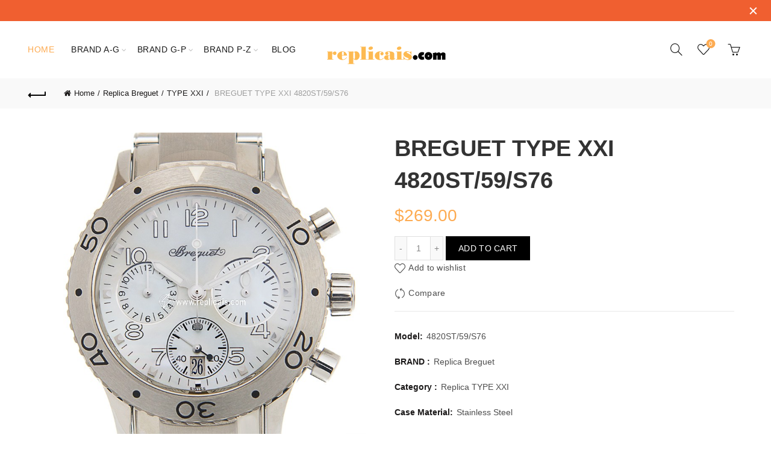

--- FILE ---
content_type: text/html
request_url: https://www.replicais.com/NEW-BREGUET-TYPE-XXI-4820ST-59-S76-2u7a5s1q6y.html
body_size: 18038
content:
<!DOCTYPE html>
<!--[if IE 8]>
<html class="ie ie8" lang="en-US">
<![endif]-->
<!--[if !(IE 7) & !(IE 8)]><!-->
<html lang="en-US">
<!--<![endif]-->
<head>
	<meta charset="UTF-8">
	<meta name="viewport" content="width=device-width, initial-scale=1.0, maximum-scale=1.0, user-scalable=no">
	<link rel="profile" href="https://gmpg.org/xfn/11">


	<title>4820ST/59/S76 BREGUET TYPE XXI 4820ST/59/S76</title>
<meta name='robots' content='max-image-preview:large' />

<meta name="description" content="Swiss Replica BREGUET TYPE XXI 4820ST/59/S76 sells the best Swiss replica watches worldwide, and you can get top quality fake watches at a cheaper price.
"/>
<link rel="canonical" href="https://www.replicais.com/NEW-BREGUET-TYPE-XXI-4820ST-59-S76-2u7a5s1q6y.html" />
<meta property="og:locale" content="en_US" />
<meta property="og:type" content="article" />
<meta property="og:title" content="4820ST/59/S76 BREGUET TYPE XXI 4820ST/59/S76" />
<meta property="og:description" content="Swiss Replica BREGUET TYPE XXI 4820ST/59/S76 sells the best Swiss replica watches worldwide, and you can get top quality fake watches at a cheaper price." />
<meta property="og:url" content="https://www.replicais.com/NEW-BREGUET-TYPE-XXI-4820ST-59-S76-2u7a5s1q6y.html" />
<meta property="og:site_name" content="4820ST/59/S76 BREGUET TYPE XXI 4820ST/59/S76" />
<meta property="og:image" content="https://www.replicais.com/watchesppic/4820ST59S76.jpg" />
<meta property="og:image:width" content="450" />
<meta property="og:image:height" content="480" />
<link rel='stylesheet' id='wp-block-library-css'  href='wdfreplicaimg/style.min.css?ver=5.7.6' type='text/css' media='all' />
<link rel='stylesheet' id='wc-block-vendors-style-css'  href='wdfreplicaimg/vendors-style.css?ver=5.3.3' type='text/css' media='all' />
<link rel='stylesheet' id='wc-block-style-css'  href='wdfreplicaimg/style.css?ver=5.3.3' type='text/css' media='all' />
<link rel='stylesheet' id='rs-plugin-settings-css'  href='wdfreplicaimg/rs6.css?ver=6.2.23' type='text/css' media='all' />
<style id='rs-plugin-settings-inline-css' type='text/css'>
#rs-demo-id {}
</style>
<style id='woocommerce-inline-inline-css' type='text/css'>
.woocommerce form .form-row .required { visibility: visible; }
</style>
<link rel='stylesheet' id='js_composer_front-css'  href='wdfreplicaimg/js_composer.min.css?ver=6.4.1' type='text/css' media='all' />
<link rel='stylesheet' id='bootstrap-css'  href='wdfreplicaimg/bootstrap.min.css?ver=5.3.0' type='text/css' media='all' />
<link rel='stylesheet' id='basel-style-css'  href='wdfreplicaimg/style.min1.css?ver=5.3.0' type='text/css' media='all' />
<link rel='stylesheet' id='vc_font_awesome_5_shims-css'  href='wdfreplicaimg/v4-shims.min.css?ver=6.4.1' type='text/css' media='all' />
<link rel='stylesheet' id='vc_font_awesome_5-css'  href='wdfreplicaimg/all.min.css?ver=6.4.1' type='text/css' media='all' />
<link rel='stylesheet' id='basel-dynamic-style-css'  href='wdfreplicaimg/basel-dynamic-1647757935.css?ver=5.3.0' type='text/css' media='all' />

<script type='text/javascript' src='wdfreplicaimg/jquery.min.js?ver=3.5.1' id='jquery-core-js'></script>
<script type='text/javascript' src='wdfreplicaimg/jquery-migrate.min.js?ver=3.3.2' id='jquery-migrate-js'></script>
<script type='text/javascript' src='wdfreplicaimg/rbtools.min.js?ver=6.2.23' id='tp-tools-js'></script>
<script type='text/javascript' src='wdfreplicaimg/rs6.min.js?ver=6.2.23' id='revmin-js'></script>
<script type='text/javascript' src='wdfreplicaimg/jquery.blockUI.min.js?ver=2.70' id='jquery-blockui-js'></script>

<script type='text/javascript' src='wdfreplicaimg/add-to-cart.min.js?ver=5.5.4' id='wc-add-to-cart-js'></script>
<script type='text/javascript' src='wdfreplicaimg/woocommerce-add-to-cart.js?ver=6.4.1' id='vc_woocommerce-add-to-cart-js-js'></script>
<meta name="theme-color" content="">        <style> 
            	
			/* Shop popup */
			
			.basel-promo-popup {
			   max-width: 900px;
			}
	
            .site-logo {
                width: 20%;
            }    

            .site-logo img {
                max-width: 200px;
                max-height: 95px;
            }    

                            .widgetarea-head,
                .main-nav {
                    width: 40%;
                }  

                .right-column {
                    width: 40%;
                }  

            
                            .basel-woocommerce-layered-nav .basel-scroll {
                    max-height: 280px;
                }
            
			/* header Banner */
			.header-banner {
				height: 35px;
			}
	
			.header-banner-display .website-wrapper {
				margin-top:35px;
			}	

            /* Topbar height configs */

			.topbar-menu ul > li {
				line-height: 42px;
			}
			
			.topbar-wrapp,
			.topbar-content:before {
				height: 42px;
			}
			
			.sticky-header-prepared.basel-top-bar-on .header-shop, 
			.sticky-header-prepared.basel-top-bar-on .header-split,
			.enable-sticky-header.basel-header-overlap.basel-top-bar-on .main-header {
				top: 42px;
			}

            /* Header height configs */

            /* Limit logo image height for according to header height */
            .site-logo img {
                max-height: 95px;
            } 

            /* And for sticky header logo also */
            .act-scroll .site-logo img,
            .header-clone .site-logo img {
                max-height: 75px;
            }   

            /* Set sticky headers height for cloned headers based on menu links line height */
            .header-clone .main-nav .menu > li > a {
                height: 75px;
                line-height: 75px;
            } 

            /* Height for switch logos */

            .sticky-header-real:not(.global-header-menu-top) .switch-logo-enable .basel-logo {
                height: 95px;
            }

            .sticky-header-real:not(.global-header-menu-top) .act-scroll .switch-logo-enable .basel-logo {
                height: 75px;
            }

            .sticky-header-real:not(.global-header-menu-top) .act-scroll .switch-logo-enable {
                transform: translateY(-75px);
                -webkit-transform: translateY(-75px);
            }

                            /* Header height for these layouts based on it's menu links line height */
                .main-nav .menu > li > a {
                    height: 95px;
                    line-height: 95px;
                }  
                /* The same for sticky header */
                .act-scroll .main-nav .menu > li > a {
                    height: 75px;
                    line-height: 75px;
                }  
            
            
                            /* Set line height for header links for shop header layout. Based in the header height option */
                .header-shop .right-column .header-links {
                    height: 95px;
                    line-height: 95px;
                }  

                /* The same for sticky header */
                .header-shop.act-scroll .right-column .header-links {
                    height: 75px;
                    line-height: 75px;
                }  
            
            
            /* Page headings settings for heading overlap. Calculate on the header height base */

            .basel-header-overlap .title-size-default,
            .basel-header-overlap .title-size-small,
            .basel-header-overlap .title-shop.without-title.title-size-default,
            .basel-header-overlap .title-shop.without-title.title-size-small {
                padding-top: 135px;
            }


            .basel-header-overlap .title-shop.without-title.title-size-large,
            .basel-header-overlap .title-size-large {
                padding-top: 215px;
            }

            @media (max-width: 991px) {

				/* header Banner */
				.header-banner {
					height: 50px;
				}
	
				.header-banner-display .website-wrapper {
					margin-top:50px;
				}

	            /* Topbar height configs */
				.topbar-menu ul > li {
					line-height: 38px;
				}
				
				.topbar-wrapp,
				.topbar-content:before {
					height: 38px;
				}
				
				.sticky-header-prepared.basel-top-bar-on .header-shop, 
				.sticky-header-prepared.basel-top-bar-on .header-split,
				.enable-sticky-header.basel-header-overlap.basel-top-bar-on .main-header {
					top: 38px;
				}

                /* Set header height for mobile devices */
                .main-header .wrapp-header {
                    min-height: 60px;
                } 

                /* Limit logo image height for mobile according to mobile header height */
                .site-logo img {
                    max-height: 60px;
                }   

                /* Limit logo on sticky header. Both header real and header cloned */
                .act-scroll .site-logo img,
                .header-clone .site-logo img {
                    max-height: 60px;
                }

                /* Height for switch logos */

                .main-header .switch-logo-enable .basel-logo {
                    height: 60px;
                }

                .sticky-header-real:not(.global-header-menu-top) .act-scroll .switch-logo-enable .basel-logo {
                    height: 60px;
                }

                .sticky-header-real:not(.global-header-menu-top) .act-scroll .switch-logo-enable {
                    transform: translateY(-60px);
                    -webkit-transform: translateY(-60px);
                }

                /* Page headings settings for heading overlap. Calculate on the MOBILE header height base */
                .basel-header-overlap .title-size-default,
                .basel-header-overlap .title-size-small,
                .basel-header-overlap .title-shop.without-title.title-size-default,
                .basel-header-overlap .title-shop.without-title.title-size-small {
                    padding-top: 80px;
                }

                .basel-header-overlap .title-shop.without-title.title-size-large,
                .basel-header-overlap .title-size-large {
                    padding-top: 120px;
                }
 
            }

                 
                    </style>
        
        
			<noscript><style>.woocommerce-product-gallery{ opacity: 1 !important; }</style></noscript>
<link rel="icon" href="wdfreplicaimg/plogo.png" sizes="32x32" />
<link rel="icon" href="wdfreplicaimg/plogo.png" sizes="192x192" />
<link rel="apple-touch-icon" href="wdfreplicaimg/plogo.png" />
<meta name="msapplication-TileImage" content="wdfreplicaimg/plogo.png" />
<script type="text/javascript">function setREVStartSize(e){
			//window.requestAnimationFrame(function() {				 
				window.RSIW = window.RSIW===undefined ? window.innerWidth : window.RSIW;	
				window.RSIH = window.RSIH===undefined ? window.innerHeight : window.RSIH;	
				try {								
					var pw = document.getElementById(e.c).parentNode.offsetWidth,
						newh;
					pw = pw===0 || isNaN(pw) ? window.RSIW : pw;
					e.tabw = e.tabw===undefined ? 0 : parseInt(e.tabw);
					e.thumbw = e.thumbw===undefined ? 0 : parseInt(e.thumbw);
					e.tabh = e.tabh===undefined ? 0 : parseInt(e.tabh);
					e.thumbh = e.thumbh===undefined ? 0 : parseInt(e.thumbh);
					e.tabhide = e.tabhide===undefined ? 0 : parseInt(e.tabhide);
					e.thumbhide = e.thumbhide===undefined ? 0 : parseInt(e.thumbhide);
					e.mh = e.mh===undefined || e.mh=="" || e.mh==="auto" ? 0 : parseInt(e.mh,0);		
					if(e.layout==="fullscreen" || e.l==="fullscreen") 						
						newh = Math.max(e.mh,window.RSIH);					
					else{					
						e.gw = Array.isArray(e.gw) ? e.gw : [e.gw];
						for (var i in e.rl) if (e.gw[i]===undefined || e.gw[i]===0) e.gw[i] = e.gw[i-1];					
						e.gh = e.el===undefined || e.el==="" || (Array.isArray(e.el) && e.el.length==0)? e.gh : e.el;
						e.gh = Array.isArray(e.gh) ? e.gh : [e.gh];
						for (var i in e.rl) if (e.gh[i]===undefined || e.gh[i]===0) e.gh[i] = e.gh[i-1];
											
						var nl = new Array(e.rl.length),
							ix = 0,						
							sl;					
						e.tabw = e.tabhide>=pw ? 0 : e.tabw;
						e.thumbw = e.thumbhide>=pw ? 0 : e.thumbw;
						e.tabh = e.tabhide>=pw ? 0 : e.tabh;
						e.thumbh = e.thumbhide>=pw ? 0 : e.thumbh;					
						for (var i in e.rl) nl[i] = e.rl[i]<window.RSIW ? 0 : e.rl[i];
						sl = nl[0];									
						for (var i in nl) if (sl>nl[i] && nl[i]>0) { sl = nl[i]; ix=i;}															
						var m = pw>(e.gw[ix]+e.tabw+e.thumbw) ? 1 : (pw-(e.tabw+e.thumbw)) / (e.gw[ix]);					
						newh =  (e.gh[ix] * m) + (e.tabh + e.thumbh);
					}				
					if(window.rs_init_css===undefined) window.rs_init_css = document.head.appendChild(document.createElement("style"));					
					document.getElementById(e.c).height = newh+"px";
					window.rs_init_css.innerHTML += "#"+e.c+"_wrapper { height: "+newh+"px }";				
				} catch(e){
					console.log("Failure at Presize of Slider:" + e)
				}					   
			//});
		  };</script>
<noscript><style> .wpb_animate_when_almost_visible { opacity: 1; }</style></noscript></head>

<body class="product-template-default single single-product postid-7369 theme-basel woocommerce woocommerce-page woocommerce-no-js wrapper-wide global-cart-design-2 global-search-full-screen global-header-shop mobile-nav-from-left basel-product-design-default sticky-footer-on basel-light catalog-mode-off categories-accordion-on global-wishlist-enable basel-top-bar-off basel-ajax-shop-on basel-ajax-search-on header-banner-enabled enable-sticky-header header-full-width sticky-header-real offcanvas-sidebar-mobile offcanvas-sidebar-tablet wpb-js-composer js-comp-ver-6.4.1 vc_responsive">
				
						<div class="mobile-nav">
							<form role="search" method="get" id="searchform" class="searchform  basel-ajax-search" action="https://www.replicais.com/search.asp"  data-thumbnail="1" data-price="1" data-count="5" data-post_type="product" data-symbols_count="3" data-sku="0">
				<div>
					<label class="screen-reader-text">Search for:</label>
					<input type="text" class="search-field" placeholder="Search for products" value="" name="s" id="s" />
				
										<button type="submit" id="searchsubmit" value="Search">Search</button>
					
				</div>
			</form>
			<div class="search-results-wrapper"><div class="basel-scroll"><div class="basel-search-results basel-scroll-content"></div></div></div>
		<div class="menu-new-mobile-menu-container"><ul id="menu-new-mobile-menu" class="site-mobile-menu">
		
		<li id="menu-item-1704" class="menu-item menu-item-type-taxonomy menu-item-object-product_cat menu-item-1704 menu-item-design-default item-event-hover"><a href="https://www.replicais.com/A-Lange-Sohne-watches.html">A Lange & Sohne</a></li><li id="menu-item-1704" class="menu-item menu-item-type-taxonomy menu-item-object-product_cat menu-item-1704 menu-item-design-default item-event-hover"><a href="https://www.replicais.com/Audemars-Piguet-watches.html">Audemars Piguet</a></li><li id="menu-item-1704" class="menu-item menu-item-type-taxonomy menu-item-object-product_cat menu-item-1704 menu-item-design-default item-event-hover"><a href="https://www.replicais.com/Baume-Mercier-watches.html">Baume & Mercier</a></li><li id="menu-item-1704" class="menu-item menu-item-type-taxonomy menu-item-object-product_cat menu-item-1704 menu-item-design-default item-event-hover"><a href="https://www.replicais.com/Blancpain-watches.html">Blancpain</a></li><li id="menu-item-1704" class="menu-item menu-item-type-taxonomy menu-item-object-product_cat menu-item-1704 menu-item-design-default item-event-hover"><a href="https://www.replicais.com/Breguet-watches.html">Breguet</a></li><li id="menu-item-1704" class="menu-item menu-item-type-taxonomy menu-item-object-product_cat menu-item-1704 menu-item-design-default item-event-hover"><a href="https://www.replicais.com/Breitling-watches.html">Breitling</a></li><li id="menu-item-1704" class="menu-item menu-item-type-taxonomy menu-item-object-product_cat menu-item-1704 menu-item-design-default item-event-hover"><a href="https://www.replicais.com/Bulgari-watches.html">Bulgari</a></li><li id="menu-item-1704" class="menu-item menu-item-type-taxonomy menu-item-object-product_cat menu-item-1704 menu-item-design-default item-event-hover"><a href="https://www.replicais.com/Cartier-watches.html">Cartier</a></li><li id="menu-item-1704" class="menu-item menu-item-type-taxonomy menu-item-object-product_cat menu-item-1704 menu-item-design-default item-event-hover"><a href="https://www.replicais.com/Chopard-watches.html">Chopard</a></li><li id="menu-item-1704" class="menu-item menu-item-type-taxonomy menu-item-object-product_cat menu-item-1704 menu-item-design-default item-event-hover"><a href="https://www.replicais.com/Corum-watches.html">Corum</a></li><li id="menu-item-1704" class="menu-item menu-item-type-taxonomy menu-item-object-product_cat menu-item-1704 menu-item-design-default item-event-hover"><a href="https://www.replicais.com/Franck-Muller-watches.html">Franck Muller</a></li><li id="menu-item-1704" class="menu-item menu-item-type-taxonomy menu-item-object-product_cat menu-item-1704 menu-item-design-default item-event-hover"><a href="https://www.replicais.com/Girard-Perregaux-watches.html">Girard Perregaux</a></li><li id="menu-item-1704" class="menu-item menu-item-type-taxonomy menu-item-object-product_cat menu-item-1704 menu-item-design-default item-event-hover"><a href="https://www.replicais.com/Glashutte-watches.html">Glashutte</a></li><li id="menu-item-1704" class="menu-item menu-item-type-taxonomy menu-item-object-product_cat menu-item-1704 menu-item-design-default item-event-hover"><a href="https://www.replicais.com/Graham-watches.html">Graham</a></li><li id="menu-item-1704" class="menu-item menu-item-type-taxonomy menu-item-object-product_cat menu-item-1704 menu-item-design-default item-event-hover"><a href="https://www.replicais.com/Hublot-watches.html">Hublot</a></li><li id="menu-item-1704" class="menu-item menu-item-type-taxonomy menu-item-object-product_cat menu-item-1704 menu-item-design-default item-event-hover"><a href="https://www.replicais.com/IWC-watches.html">IWC</a></li><li id="menu-item-1704" class="menu-item menu-item-type-taxonomy menu-item-object-product_cat menu-item-1704 menu-item-design-default item-event-hover"><a href="https://www.replicais.com/Jacob-Co-watches.html">Jacob & Co</a></li><li id="menu-item-1704" class="menu-item menu-item-type-taxonomy menu-item-object-product_cat menu-item-1704 menu-item-design-default item-event-hover"><a href="https://www.replicais.com/Jaeger-Lecoultre-watches.html">Jaeger-Lecoultre</a></li><li id="menu-item-1704" class="menu-item menu-item-type-taxonomy menu-item-object-product_cat menu-item-1704 menu-item-design-default item-event-hover"><a href="https://www.replicais.com/Longines-watches.html">Longines</a></li><li id="menu-item-1704" class="menu-item menu-item-type-taxonomy menu-item-object-product_cat menu-item-1704 menu-item-design-default item-event-hover"><a href="https://www.replicais.com/Maurice-Lacroix-watches.html">Maurice Lacroix</a></li><li id="menu-item-1704" class="menu-item menu-item-type-taxonomy menu-item-object-product_cat menu-item-1704 menu-item-design-default item-event-hover"><a href="https://www.replicais.com/Mont-Blanc-watches.html">Mont Blanc</a></li><li id="menu-item-1704" class="menu-item menu-item-type-taxonomy menu-item-object-product_cat menu-item-1704 menu-item-design-default item-event-hover"><a href="https://www.replicais.com/Omega-watches.html">Omega</a></li><li id="menu-item-1704" class="menu-item menu-item-type-taxonomy menu-item-object-product_cat menu-item-1704 menu-item-design-default item-event-hover"><a href="https://www.replicais.com/Oris-watches.html">Oris</a></li><li id="menu-item-1704" class="menu-item menu-item-type-taxonomy menu-item-object-product_cat menu-item-1704 menu-item-design-default item-event-hover"><a href="https://www.replicais.com/Panerai-watches.html">Panerai</a></li><li id="menu-item-1704" class="menu-item menu-item-type-taxonomy menu-item-object-product_cat menu-item-1704 menu-item-design-default item-event-hover"><a href="https://www.replicais.com/Patek-Philippe-watches.html">Patek Philippe</a></li><li id="menu-item-1704" class="menu-item menu-item-type-taxonomy menu-item-object-product_cat menu-item-1704 menu-item-design-default item-event-hover"><a href="https://www.replicais.com/Piaget-watches.html">Piaget</a></li><li id="menu-item-1704" class="menu-item menu-item-type-taxonomy menu-item-object-product_cat menu-item-1704 menu-item-design-default item-event-hover"><a href="https://www.replicais.com/Rado-watches.html">Rado</a></li><li id="menu-item-1704" class="menu-item menu-item-type-taxonomy menu-item-object-product_cat menu-item-1704 menu-item-design-default item-event-hover"><a href="https://www.replicais.com/r-m-watches.html">Richard Mille</a></li><li id="menu-item-1704" class="menu-item menu-item-type-taxonomy menu-item-object-product_cat menu-item-1704 menu-item-design-default item-event-hover"><a href="https://www.replicais.com/Roger-Dubuis-watches.html">Roger Dubuis</a></li><li id="menu-item-1704" class="menu-item menu-item-type-taxonomy menu-item-object-product_cat menu-item-1704 menu-item-design-default item-event-hover"><a href="https://www.replicais.com/Tag-Heuer-watches.html">Tag Heuer</a></li><li id="menu-item-1704" class="menu-item menu-item-type-taxonomy menu-item-object-product_cat menu-item-1704 menu-item-design-default item-event-hover"><a href="https://www.replicais.com/Tissot-watches.html">Tissot</a></li><li id="menu-item-1704" class="menu-item menu-item-type-taxonomy menu-item-object-product_cat menu-item-1704 menu-item-design-default item-event-hover"><a href="https://www.replicais.com/Tudor-watches.html">Tudor</a></li><li id="menu-item-1704" class="menu-item menu-item-type-taxonomy menu-item-object-product_cat menu-item-1704 menu-item-design-default item-event-hover"><a href="https://www.replicais.com/Ulysse-Nardin-watches.html">Ulysse Nardin</a></li><li id="menu-item-1704" class="menu-item menu-item-type-taxonomy menu-item-object-product_cat menu-item-1704 menu-item-design-default item-event-hover"><a href="https://www.replicais.com/Vacheron-Constantin-watches.html">Vacheron Constantin</a></li><li id="menu-item-1704" class="menu-item menu-item-type-taxonomy menu-item-object-product_cat menu-item-1704 menu-item-design-default item-event-hover"><a href="https://www.replicais.com/Zenith-watches.html">Zenith</a></li>
		

<li id="menu-item-1723" class="menu-item menu-item-type-post_type menu-item-object-page menu-item-1723 menu-item-design-default item-event-hover"><a href="https://www.replicais.com/Contact-Us.html">Contact Us</a></li>
</ul></div>				
					</div><!--END MOBILE-NAV-->
						<div class="cart-widget-side">
					<div class="widget-heading">
						<h3 class="widget-title">Shopping cart</h3>
						<a href="#" class="widget-close">close</a>
					</div>
					<div class="widget woocommerce widget_shopping_cart"><div class="widget_shopping_cart_content"></div></div>				</div>
			<div class="website-wrapper">
	
	<header class="main-header header-has-no-bg header-shop icons-design-line color-scheme-dark">

		<div class="container">
<div class="wrapp-header">
			<div class="main-nav site-navigation basel-navigation menu-left" role="navigation">
				<div class="menu-new-main-menus-container"><ul id="menu-new-main-menus" class="menu"><li id="menu-item-1529" class="menu-item menu-item-type-post_type menu-item-object-page menu-item-home current-menu-item page_item page-item-1250 current_page_item menu-item-1529 menu-item-design-default item-event-hover"><a href="https://www.replicais.com/">Home</a></li>
<li id="menu-item-1530" class="menu-item menu-item-type-post_type menu-item-object-page menu-item-has-children menu-item-1530 menu-item-design-default item-event-hover"><a href="https://www.replicais.com/" rel="nofollow">brand a-g</a>
<div class="sub-menu-dropdown color-scheme-dark">

<div class="container">

<ul class="sub-menu color-scheme-dark">
	<li id="menu-item-1531" class="menu-item menu-item-type-taxonomy menu-item-object-product_cat menu-item-1531 menu-item-design-default item-event-hover"><a href="https://www.replicais.com/A-Lange-Sohne-watches.html">A Lange & Sohne</a></li>
	<li id="menu-item-1531" class="menu-item menu-item-type-taxonomy menu-item-object-product_cat menu-item-1531 menu-item-design-default item-event-hover"><a href="https://www.replicais.com/Audemars-Piguet-watches.html">Audemars Piguet</a></li>
	<li id="menu-item-1531" class="menu-item menu-item-type-taxonomy menu-item-object-product_cat menu-item-1531 menu-item-design-default item-event-hover"><a href="https://www.replicais.com/Baume-Mercier-watches.html">Baume & Mercier</a></li>
	<li id="menu-item-1531" class="menu-item menu-item-type-taxonomy menu-item-object-product_cat menu-item-1531 menu-item-design-default item-event-hover"><a href="https://www.replicais.com/Blancpain-watches.html">Blancpain</a></li>
	<li id="menu-item-1531" class="menu-item menu-item-type-taxonomy menu-item-object-product_cat menu-item-1531 menu-item-design-default item-event-hover"><a href="https://www.replicais.com/Breguet-watches.html">Breguet</a></li>
	<li id="menu-item-1531" class="menu-item menu-item-type-taxonomy menu-item-object-product_cat menu-item-1531 menu-item-design-default item-event-hover"><a href="https://www.replicais.com/Breitling-watches.html">Breitling</a></li>
	<li id="menu-item-1531" class="menu-item menu-item-type-taxonomy menu-item-object-product_cat menu-item-1531 menu-item-design-default item-event-hover"><a href="https://www.replicais.com/Bulgari-watches.html">Bulgari</a></li>
	<li id="menu-item-1531" class="menu-item menu-item-type-taxonomy menu-item-object-product_cat menu-item-1531 menu-item-design-default item-event-hover"><a href="https://www.replicais.com/Cartier-watches.html">Cartier</a></li>
	<li id="menu-item-1531" class="menu-item menu-item-type-taxonomy menu-item-object-product_cat menu-item-1531 menu-item-design-default item-event-hover"><a href="https://www.replicais.com/Chopard-watches.html">Chopard</a></li>
	<li id="menu-item-1531" class="menu-item menu-item-type-taxonomy menu-item-object-product_cat menu-item-1531 menu-item-design-default item-event-hover"><a href="https://www.replicais.com/Corum-watches.html">Corum</a></li>
	<li id="menu-item-1531" class="menu-item menu-item-type-taxonomy menu-item-object-product_cat menu-item-1531 menu-item-design-default item-event-hover"><a href="https://www.replicais.com/Franck-Muller-watches.html">Franck Muller</a></li>
	<li id="menu-item-1531" class="menu-item menu-item-type-taxonomy menu-item-object-product_cat menu-item-1531 menu-item-design-default item-event-hover"><a href="https://www.replicais.com/Girard-Perregaux-watches.html">Girard Perregaux</a></li>
	<li id="menu-item-1531" class="menu-item menu-item-type-taxonomy menu-item-object-product_cat menu-item-1531 menu-item-design-default item-event-hover"><a href="https://www.replicais.com/Glashutte-watches.html">Glashutte</a></li>
</ul>
</div>
</div>
</li><li id="menu-item-1530" class="menu-item menu-item-type-post_type menu-item-object-page menu-item-has-children menu-item-1530 menu-item-design-default item-event-hover"><a href="https://www.replicais.com/" rel="nofollow">brand g-p</a>
<div class="sub-menu-dropdown color-scheme-dark">

<div class="container">

<ul class="sub-menu color-scheme-dark">
	<li id="menu-item-1531" class="menu-item menu-item-type-taxonomy menu-item-object-product_cat menu-item-1531 menu-item-design-default item-event-hover"><a href="https://www.replicais.com/Graham-watches.html">Graham</a></li>
	<li id="menu-item-1531" class="menu-item menu-item-type-taxonomy menu-item-object-product_cat menu-item-1531 menu-item-design-default item-event-hover"><a href="https://www.replicais.com/Hublot-watches.html">Hublot</a></li>
	<li id="menu-item-1531" class="menu-item menu-item-type-taxonomy menu-item-object-product_cat menu-item-1531 menu-item-design-default item-event-hover"><a href="https://www.replicais.com/IWC-watches.html">IWC</a></li>
	<li id="menu-item-1531" class="menu-item menu-item-type-taxonomy menu-item-object-product_cat menu-item-1531 menu-item-design-default item-event-hover"><a href="https://www.replicais.com/Longines-watches.html">Longines</a></li>
	<li id="menu-item-1531" class="menu-item menu-item-type-taxonomy menu-item-object-product_cat menu-item-1531 menu-item-design-default item-event-hover"><a href="https://www.replicais.com/Omega-watches.html">Omega</a></li>
	<li id="menu-item-1531" class="menu-item menu-item-type-taxonomy menu-item-object-product_cat menu-item-1531 menu-item-design-default item-event-hover"><a href="https://www.replicais.com/Patek-Philippe-watches.html">Patek Philippe</a></li>
	<li id="menu-item-1531" class="menu-item menu-item-type-taxonomy menu-item-object-product_cat menu-item-1531 menu-item-design-default item-event-hover"><a href="https://www.replicais.com/Jacob-Co-watches.html">Jacob & Co</a></li>
	<li id="menu-item-1531" class="menu-item menu-item-type-taxonomy menu-item-object-product_cat menu-item-1531 menu-item-design-default item-event-hover"><a href="https://www.replicais.com/Jaeger-Lecoultre-watches.html">Jaeger-Lecoultre</a></li>
	<li id="menu-item-1531" class="menu-item menu-item-type-taxonomy menu-item-object-product_cat menu-item-1531 menu-item-design-default item-event-hover"><a href="https://www.replicais.com/Maurice-Lacroix-watches.html">Maurice Lacroix</a></li>
	<li id="menu-item-1531" class="menu-item menu-item-type-taxonomy menu-item-object-product_cat menu-item-1531 menu-item-design-default item-event-hover"><a href="https://www.replicais.com/Mont-Blanc-watches.html">Mont Blanc</a></li>
	<li id="menu-item-1531" class="menu-item menu-item-type-taxonomy menu-item-object-product_cat menu-item-1531 menu-item-design-default item-event-hover"><a href="https://www.replicais.com/Oris-watches.html">Oris</a></li>
	<li id="menu-item-1531" class="menu-item menu-item-type-taxonomy menu-item-object-product_cat menu-item-1531 menu-item-design-default item-event-hover"><a href="https://www.replicais.com/Panerai-watches.html">Panerai</a></li>
</ul>
</div>
</div>
</li><li id="menu-item-1530" class="menu-item menu-item-type-post_type menu-item-object-page menu-item-has-children menu-item-1530 menu-item-design-default item-event-hover"><a href="https://www.replicais.com/" rel="nofollow">brand p-z</a>
<div class="sub-menu-dropdown color-scheme-dark">

<div class="container">

<ul class="sub-menu color-scheme-dark">
	<li id="menu-item-1531" class="menu-item menu-item-type-taxonomy menu-item-object-product_cat menu-item-1531 menu-item-design-default item-event-hover"><a href="https://www.replicais.com/Piaget-watches.html">Piaget</a></li>
	<li id="menu-item-1531" class="menu-item menu-item-type-taxonomy menu-item-object-product_cat menu-item-1531 menu-item-design-default item-event-hover"><a href="https://www.replicais.com/Rado-watches.html">Rado</a></li>
	<li id="menu-item-1531" class="menu-item menu-item-type-taxonomy menu-item-object-product_cat menu-item-1531 menu-item-design-default item-event-hover"><a href="https://www.replicais.com/r-m-watches.html">Richard Mille</a></li>
	<li id="menu-item-1531" class="menu-item menu-item-type-taxonomy menu-item-object-product_cat menu-item-1531 menu-item-design-default item-event-hover"><a href="https://www.replicais.com/Roger-Dubuis-watches.html">Roger Dubuis</a></li>
	<li id="menu-item-1531" class="menu-item menu-item-type-taxonomy menu-item-object-product_cat menu-item-1531 menu-item-design-default item-event-hover"><a href="https://www.replicais.com/Tag-Heuer-watches.html">Tag Heuer</a></li>
	<li id="menu-item-1531" class="menu-item menu-item-type-taxonomy menu-item-object-product_cat menu-item-1531 menu-item-design-default item-event-hover"><a href="https://www.replicais.com/Tissot-watches.html">Tissot</a></li>
	<li id="menu-item-1531" class="menu-item menu-item-type-taxonomy menu-item-object-product_cat menu-item-1531 menu-item-design-default item-event-hover"><a href="https://www.replicais.com/Tudor-watches.html">Tudor</a></li>
	<li id="menu-item-1531" class="menu-item menu-item-type-taxonomy menu-item-object-product_cat menu-item-1531 menu-item-design-default item-event-hover"><a href="https://www.replicais.com/Ulysse-Nardin-watches.html">Ulysse Nardin</a></li>
	<li id="menu-item-1531" class="menu-item menu-item-type-taxonomy menu-item-object-product_cat menu-item-1531 menu-item-design-default item-event-hover"><a href="https://www.replicais.com/Vacheron-Constantin-watches.html">Vacheron Constantin</a></li>
	<li id="menu-item-1531" class="menu-item menu-item-type-taxonomy menu-item-object-product_cat menu-item-1531 menu-item-design-default item-event-hover"><a href="https://www.replicais.com/Zenith-watches.html">Zenith</a></li>
</ul>
</div>
</div>
</li>

<li id="menu-item-1545" class="menu-item menu-item-type-post_type menu-item-object-page menu-item-1545 menu-item-design-default item-event-hover"><a href="https://www.replicais.com/blog.html">Blog</a></li>
</ul></div>			</div><!--END MAIN-NAV-->
					<div class="site-logo">
				<div class="basel-logo-wrap switch-logo-enable">
					<a href="https://www.replicais.com/" class="basel-logo basel-main-logo" rel="home">
						<img src="wdfreplicaimg/LOGO.png" alt="Best omega Replica Watches And Swiss Fake omega Watches For Sale From Usa" />					</a>
																	<a href="https://www.replicais.com/" class="basel-logo basel-sticky-logo" rel="home">
							<img src="wdfreplicaimg/LOGO.png" alt="Best omega Replica Watches And Swiss Fake omega Watches For Sale From Usa" />						</a>
									</div>
			</div>
		<div class="right-column">
	
					<div class="search-button basel-search-full-screen">
				<a href="#">
					<i class="fa fa-search"></i>
				</a>
				<div class="basel-search-wrapper">
					<div class="basel-search-inner">
						<span class="basel-close-search">close</span>
									<form role="search" method="get" id="searchform" class="searchform  basel-ajax-search" action="https://www.replicais.com/search.asp"  data-thumbnail="1" data-price="1" data-count="5" data-post_type="product" data-symbols_count="3" data-sku="0">
				<div>
					<label class="screen-reader-text">Search for:</label>
					<input type="text" class="search-field" placeholder="Search for products" value="" name="s" id="s" />
				
										<button type="submit" id="searchsubmit" value="Search">Search</button>
					
				</div>
			</form>
			<div class="search-results-wrapper"><div class="basel-scroll"><div class="basel-search-results basel-scroll-content"></div></div></div>
							</div>
				</div>
			</div>
					<div class="wishlist-info-widget">
				<a href="https://www.replicais.com/">
					Wishlist 
											<span class="wishlist-count">0</span>
									</a>
			</div>
				<div class="shopping-cart basel-cart-design-2 basel-cart-icon">
			<a href="https://www.replicais.com/cart.asp">
				<span>Cart (<span>o</span>)</span>
				
			</a>
					</div>
					<div class="mobile-nav-icon">
				<span class="basel-burger"></span>
			</div><!--END MOBILE-NAV-ICON-->
		</div>
</div>
</div>

	</header>

	<div class="clear"></div>
	
						<div class="main-page-wrapper">
		
		
		<!-- MAIN CONTENT AREA -->
				<div class="container-fluid">
			<div class="row">
		
	<div class="site-content shop-content-area col-sm-12 content-with-products description-area-before" role="main">
		
			
<div class="single-breadcrumbs-wrapper">
	<div class="container">
					<a class="basel-back-btn basel-tooltip"><span>Back</span></a>
		<nav class="woocommerce-breadcrumb"><a href="https://www.replicais.com">Home</a><a href="https://www.replicais.com/Breguet-watches.html">Replica Breguet</a><a href="https://www.replicais.com/TYPE-XXI-replica.html">TYPE XXI</a><span class="breadcrumb-last"> BREGUET TYPE XXI 4820ST/59/S76</span></nav>								
					</div>
</div>

<div class="container">
	<div class="woocommerce-notices-wrapper"></div></div>
<div id="product-7369" class="single-product-page single-product-content product-design-default product-with-attachments product type-product post-7369 status-publish first instock product_cat-swiss-omega has-post-thumbnail purchasable product-type-simple">

	<div class="container">

		<div class="row">
			<div class="product-image-summary col-sm-12">
				<div class="row">
					<div class="col-sm-6 product-images">
						<div class="woocommerce-product-gallery woocommerce-product-gallery--with-images woocommerce-product-gallery--columns-4 images images row thumbs-position-bottom image-action-zoom" style="opacity: 0; transition: opacity .25s ease-in-out;">
	<div class="col-sm-12">
		<figure class="woocommerce-product-gallery__wrapper owl-carousel">
			<figure data-thumb="watchesppic/4820ST59S76.jpg" class="woocommerce-product-gallery__image"><a href="watchesppic/4820ST59S76.jpg"><img width="450" height="480" src="watchesppic/4820ST59S76.jpg" class="wp-post-image wp-post-image" alt="" loading="lazy" title="BREGUET TYPE XXI 4820ST/59/S76" data-caption="" data-src="watchesppic/4820ST59S76.jpg" data-large_image="watchesppic/4820ST59S76.jpg" data-large_image_width="450" data-large_image_height="480" /></a></figure><figure data-thumb="watchesppic1/20180207143743_5813.jpg" class="woocommerce-product-gallery__image"><a href="watchesppic1/20180207143743_5813.jpg"><img width="562" height="600" src="watchesppic1/20180207143743_5813.jpg" class="attachment-woocommerce_single size-woocommerce_single" alt="" loading="lazy" title="BREGUET TYPE XXI 4820ST/59/S76 1" data-caption="" data-src="watchesppic1/20180207143743_5813.jpg" data-large_image="watchesppic1/20180207143743_5813.jpg" data-large_image_width="562" data-large_image_height="600" /></a></figure><figure data-thumb="watchesppic2/20180207143743_7552.jpg" class="woocommerce-product-gallery__image"><a href="watchesppic2/20180207143743_7552.jpg"><img width="450" height="480" src="watchesppic2/20180207143743_7552.jpg" class="attachment-woocommerce_single size-woocommerce_single" alt="" loading="lazy" title="BREGUET TYPE XXI 4820ST/59/S76 2" data-caption="" data-src="watchesppic2/20180207143743_7552.jpg" data-large_image="watchesppic2/20180207143743_7552.jpg" data-large_image_width="450" data-large_image_height="480" /></a></figure><figure data-thumb="watchesppic3/20180207143743_9795.jpg" class="woocommerce-product-gallery__image"><a href="watchesppic3/20180207143743_9795.jpg"><img width="562" height="600" src="watchesppic3/20180207143743_9795.jpg" class="attachment-woocommerce_single size-woocommerce_single" alt="" loading="lazy" title="BREGUET TYPE XXI 4820ST/59/S76 3" data-caption="" data-src="watchesppic3/20180207143743_9795.jpg" data-large_image="watchesppic3/20180207143743_9795.jpg" data-large_image_width="562" data-large_image_height="600" /></a></figure><figure data-thumb="watchesppic4/20180207143744_2306.jpg" class="woocommerce-product-gallery__image"><a href="watchesppic4/20180207143744_2306.jpg"><img width="562" height="600" src="watchesppic4/20180207143744_2306.jpg" class="attachment-woocommerce_single size-woocommerce_single" alt="" loading="lazy" title="BREGUET TYPE XXI 4820ST/59/S76 4" data-caption="" data-src="watchesppic4/20180207143744_2306.jpg" data-large_image="watchesppic4/20180207143744_2306.jpg" data-large_image_width="562" data-large_image_height="600" /></a></figure><figure data-thumb="watchesppic5/20180504165524_6695.jpg" class="woocommerce-product-gallery__image"><a href="watchesppic5/20180504165524_6695.jpg"><img width="562" height="600" src="watchesppic5/20180504165524_6695.jpg" class="attachment-woocommerce_single size-woocommerce_single" alt="" loading="lazy" title="BREGUET TYPE XXI 4820ST/59/S76 5" data-caption="" data-src="watchesppic5/20180504165524_6695.jpg" data-large_image="watchesppic5/20180504165524_6695.jpg" data-large_image_width="562" data-large_image_height="600" /></a></figure>	<figure data-thumb="watchesppic6/IC0001946_180202123237710_iOS.png" class="woocommerce-product-gallery__image"><a href="watchesppic6/IC0001946_180202123237710_iOS.png"><img width="562" height="600" src="watchesppic6/IC0001946_180202123237710_iOS.png" class="attachment-woocommerce_single size-woocommerce_single" alt="" loading="lazy" title="BREGUET TYPE XXI 4820ST/59/S76 6" data-caption="" data-src="watchesppic6/IC0001946_180202123237710_iOS.png" data-large_image="watchesppic6/IC0001946_180202123237710_iOS.png" data-large_image_width="562" data-large_image_height="600" /></a></figure><figure data-thumb="watchesppic7/IC0001946_180202123238053_iOS.png" class="woocommerce-product-gallery__image"><a href="watchesppic7/IC0001946_180202123238053_iOS.png"><img width="562" height="600" src="watchesppic7/IC0001946_180202123238053_iOS.png" class="attachment-woocommerce_single size-woocommerce_single" alt="" loading="lazy" title="BREGUET TYPE XXI 4820ST/59/S76 7" data-caption="" data-src="watchesppic7/IC0001946_180202123238053_iOS.png" data-large_image="watchesppic7/IC0001946_180202123238053_iOS.png" data-large_image_width="562" data-large_image_height="600" /></a></figure>	<figure data-thumb="watchesppic8/IC0001946_180202123238329_iOS.png" class="woocommerce-product-gallery__image"><a href="watchesppic8/IC0001946_180202123238329_iOS.png"><img width="562" height="600" src="watchesppic8/IC0001946_180202123238329_iOS.png" class="attachment-woocommerce_single size-woocommerce_single" alt="" loading="lazy" title="BREGUET TYPE XXI 4820ST/59/S76 8" data-caption="" data-src="watchesppic8/IC0001946_180202123238329_iOS.png" data-large_image="watchesppic8/IC0001946_180202123238329_iOS.png" data-large_image_width="562" data-large_image_height="600" /></a></figure>	</figure>
					<div class="basel-show-product-gallery-wrap"><a href="#" class="basel-show-product-gallery basel-tooltip">Click to enlarge</a></div>
			</div>

			<div class="col-sm-12"><div class="thumbnails"></div></div>
	</div>
					</div>
					<div class="col-sm-6 summary entry-summary">
						<div class="summary-inner ">
							<div class="basel-scroll-content">
								
<h1 itemprop="name" class="product_title entry-title">BREGUET TYPE XXI 4820ST/59/S76</h1><p class="price"><span class="woocommerce-Price-amount amount"><bdi><span class="woocommerce-Price-currencySymbol">&#36;</span>269.00</bdi></span></p>

	
<form action="cart.asp" method="post" id="product_addtocart_form">
		
		
	<div class="quantity">
				<input type="button" value="-" class="minus" />
        <label class="screen-reader-text" for="quantity_627a08577ac37">BREGUET TYPE XXI 4820ST/59/S76</label>
		<input
			type="number"
			id="quantity_627a08577ac37"
			class="input-text qty text"
			step="1"
			min="1"
			max=""
			name="quantity"
			value="1"
			title="Qty"
			size="4"
			pattern="[0-9]*"
			inputmode="numeric"
			            aria-labelledby="BREGUET TYPE XXI 4820ST/59/S76"
			        />
		<input type="button" value="+" class="plus" /><input type="hidden" name="item_number" value="Breguet 33921" /><input type="hidden" name="amount" value="269.00" /><input type="hidden" name="shipping" value="NEW-BREGUET-TYPE-XXI-4820ST-59-S76-2u7a5s1q6y.html" /><input type="hidden" name="picpath" value="watchesspic/4820ST59S76.jpg" /><input type="hidden" name="myAction" value="addProduct" />
			</div>


		<button type="submit" name="add-to-cart" value="7369" class="single_add_to_cart_button button alt">Add to cart</button>

			</form>

	
			<div class="wishlist-btn-wrapper">
				<a class="basel-wishlist-btn button" href="https://www.replicais.com/NEW-BREGUET-TYPE-XXI-4820ST-59-S76-2u7a5s1q6y.html" data-key="a1bcd0ee50" rel="nofollow" data-product-id="7369" data-added-text="Browse Wishlist">Add to wishlist</a>
			</div>
		<div class="compare-btn-wrapper"><a class="basel-compare-btn button" href="https://www.replicais.com/NEW-BREGUET-TYPE-XXI-4820ST-59-S76-2u7a5s1q6y.html" rel="nofollow" data-added-text="Compare products" data-id="7369">Compare</a></div><div class="product_meta">

	
			
		<span class="sku_wrapper">Model: <span class="sku">4820ST/59/S76</span></span>

	
	<span class="posted_in">BRAND : <a href="https://www.replicais.com/Breguet-watches.html" rel="tag">Replica Breguet</a></span>
	<span class="posted_in">Category : <a href="https://www.replicais.com/TYPE-XXI-replica.html" rel="tag">Replica TYPE XXI</a></span><span class="sku_wrapper">Case Material: <span class="sku">Stainless Steel</span></span><span class="sku_wrapper">Movement: <span class="sku">Automatic</span></span><span class="sku_wrapper">Dial Colour: <span class="sku">White</span></span><span class="sku_wrapper">Strap Colour: <span class="sku">Silver</span></span><span class="sku_wrapper">Case Diameter: <span class="sku">32.5 mm</span></span><span class="sku_wrapper">Strap Material: <span class="sku">Stainless Steel</span></span><span class="sku_wrapper">Mirror Material: <span class="sku">Resistant Sapphire Crystal</span></span><span class="sku_wrapper">Clasp: <span class="sku">Folding Clasp</span></span><span class="sku_wrapper">NetWeigh: <span class="sku">0.5KG</span></span><span class="sku_wrapper">Grossweight: <span class="sku">3KG</span></span><span class="sku_wrapper">PowerReserve: <span class="sku">Caliber 550?45Hours</span></span>
</div>

																	<div class="product-share">
										<span class="share-title">Share</span>
										
			<ul class="social-icons text-left icons-design-default icons-size-small social-share ">
									<li class="social-facebook"><a rel="nofollow" target="_blank" class=""><i class="fa fa-facebook"></i><span class="basel-social-icon-name">Facebook</span></a></li>
				
									<li class="social-twitter"><a rel="nofollow" target="_blank" class=""><i class="fa fa-twitter"></i><span class="basel-social-icon-name">Twitter</span></a></li>
				
				
				
				
									<li class="social-pinterest"><a rel="nofollow"  target="_blank" class=""><i class="fa fa-pinterest"></i><span class="basel-social-icon-name">Pinterest</span></a></li>
				
				
									<li class="social-linkedin"><a rel="nofollow"  target="_blank" class=""><i class="fa fa-linkedin"></i><span class="basel-social-icon-name">LinkedIn</span></a></li>
				<li class="social-tg"><a rel="nofollow"  target="_blank" class=""><i class="fa fa-telegram"></i><span class="basel-social-icon-name">Telegram</span></a></li>
				
			</ul>

											</div>
															</div>
						</div>
					</div>
				</div><!-- .summary -->
			</div>

			
		</div>
	</div>

	
	<div class="container">
			</div>

			
		<div class="product-tabs-wrapper">
			<div class="container">
				<div class="row">
					<div class="col-sm-12">
						
	<div class="woocommerce-tabs wc-tabs-wrapper tabs-layout-tabs">
		<ul class="tabs wc-tabs">
							<li class="description_tab">
					<a href="#tab-description">Description</a>
				</li>
							<li class="additional_information_tab">
					<a href="#tab-additional_information">Additional information</a>
				</li>
							<li class="reviews_tab">
					<a href="#tab-reviews">Reviews (4)</a>
				</li>
					</ul>
					<div class="basel-tab-wrapper">
				<a href="#tab-description" class="basel-accordion-title tab-title-description">Description</a>
				<div class="woocommerce-Tabs-panel woocommerce-Tabs-panel--description panel entry-content wc-tab" id="tab-description">
					
	<h2>Description</h2>
<p>1. They are made of the same materials and the same high-quality craft as the original Breguet watches</p>
<p>2. Imitation BREGUET TYPE XXI 4820ST/59/S76 watches are cheaper than the original BREGUET TYPE XXI 4820ST/59/S76 watches</p>
<p>3. You can get a copy of the BREGUET TYPE XXI 4820ST/59/S76 watch that is similar to the original omega watches</p>
<p>4. You can work in any weather</p>
<p>5. Breguetlasts a long time</p><p>Breguet is one of the most popular watches globally and is one of the most popular items that people want to buy online. Many people try to sell fake Breguet as real products.</p>
				</div>
			</div>
					<div class="basel-tab-wrapper">
				<a href="#tab-additional_information" class="basel-accordion-title tab-title-additional_information">Additional information</a>
				<div class="woocommerce-Tabs-panel woocommerce-Tabs-panel--additional_information panel entry-content wc-tab" id="tab-additional_information">
					
	<h2>Additional information</h2>
<p>Series:TYPE XXI,Net Weigh:0.5KG,Gross weight:3KG,Model Number:4820ST/59/S76,Movement:Automatic,Power Reserve:Caliber 55045Hours,Case Diameter:32.5mm,Case Material:Stainless Steel,Mirror Material:Resistant Sapphire Crystal,Dial Colour:White,Dial Material:Mother of Pearl,Strap Colour:Silver,Strap Material:Stainless Steel,Water Resistance:100 Meters,Attachment:Original Box, International Warranty Card, Manual (Complete Accessories),Clasp:Folding Clasp</p>
				</div>
			</div>
					<div class="basel-tab-wrapper">
				<a href="#tab-reviews" class="basel-accordion-title tab-title-reviews">Reviews (4)</a>
				<div class="woocommerce-Tabs-panel woocommerce-Tabs-panel--reviews panel entry-content wc-tab" id="tab-reviews">
					<div id="reviews" class="woocommerce-Reviews">
	<div id="comments">
		<h2 class="woocommerce-Reviews-title">
			4 reviews for <span>BREGUET TYPE XXI 4820ST/59/S76</span>		</h2>

					<ol class="commentlist">
				<li class="review byuser comment-author-admin bypostauthor even thread-even depth-1" id="li-comment-788">

	<div id="comment-788" class="comment_container">

		
		<div class="comment-text">

			<div class="star-rating" role="img" aria-label="Rated 5 out of 5"><span style="width:100%">Rated <strong class="rating">5</strong> out of 5</span></div>
	<p class="meta">
		<strong class="woocommerce-review__author">Gino Marino </strong>
				<span class="woocommerce-review__dash">&ndash;</span> <time class="woocommerce-review__published-date" datetime="2021-03-24T01:24:30+00:00">April 20,2020,3:41 am</time>
	</p>

	<div class="description"><p>Really like this watch. The band is confusing. I had to take it to the store to figure out how to open it and adjust it. I have a very  wrist, and many watches are too  for my arm. But, this one works well.</p>
</div>
		</div>
	</div>
</li>
				<li class="review byuser comment-author-admin bypostauthor even thread-even depth-1" id="li-comment-788">

	<div id="comment-788" class="comment_container">

		
		<div class="comment-text">

			<div class="star-rating" role="img" aria-label="Rated 5 out of 5"><span style="width:100%">Rated <strong class="rating">5</strong> out of 5</span></div>
	<p class="meta">
		<strong class="woocommerce-review__author">Christine Darrah </strong>
				<span class="woocommerce-review__dash">&ndash;</span> <time class="woocommerce-review__published-date" datetime="2021-03-24T01:24:30+00:00">April 8,2020,6:55 am</time>
	</p>

	<div class="description"><p>nice item great buy</p>
</div>
		</div>
	</div>
</li>
				<li class="review byuser comment-author-admin bypostauthor even thread-even depth-1" id="li-comment-788">

	<div id="comment-788" class="comment_container">

		
		<div class="comment-text">

			<div class="star-rating" role="img" aria-label="Rated 5 out of 5"><span style="width:100%">Rated <strong class="rating">5</strong> out of 5</span></div>
	<p class="meta">
		<strong class="woocommerce-review__author">Jonathan Hyatt </strong>
				<span class="woocommerce-review__dash">&ndash;</span> <time class="woocommerce-review__published-date" datetime="2021-03-24T01:24:30+00:00">February 24,2020,7:45 am</time>
	</p>

	<div class="description"><p>thx, quik delivery, good service</p>
</div>
		</div>
	</div>
</li>
				<li class="review byuser comment-author-admin bypostauthor even thread-even depth-1" id="li-comment-788">

	<div id="comment-788" class="comment_container">

		
		<div class="comment-text">

			<div class="star-rating" role="img" aria-label="Rated 5 out of 5"><span style="width:100%">Rated <strong class="rating">5</strong> out of 5</span></div>
	<p class="meta">
		<strong class="woocommerce-review__author">Ryan Thompson </strong>
				<span class="woocommerce-review__dash">&ndash;</span> <time class="woocommerce-review__published-date" datetime="2021-03-24T01:24:30+00:00">August 4,2021,4:04 am</time>
	</p>

	<div class="description"><p>beautiful as described. Packed well, and shipped very fast. Excellent Transaction...</p>
</div>
		</div>
	</div>
</li>
			</ol>

						</div>

			<div id="review_form_wrapper">
			<div id="review_form">
					<div id="respond" class="comment-respond">
		<span id="reply-title" class="comment-reply-title">Add a review <small><a rel="nofollow" id="cancel-comment-reply-link" href="#" style="display:none;">Cancel reply</a></small></span><form action="#" method="post" id="commentform" class="comment-form"><p class="comment-notes"><span id="email-notes">Your email address will not be published.</span> Required fields are marked <span class="required">*</span></p><div class="comment-form-rating"><label for="rating">Your rating&nbsp;<span class="required">*</span></label><select name="rating" id="rating" required>
						<option value="">Rate&hellip;</option>
						<option value="5">Perfect</option>
						<option value="4">Good</option>
						<option value="3">Average</option>
						<option value="2">Not that bad</option>
						<option value="1">Very poor</option>
					</select></div><p class="comment-form-comment"><label for="comment">Your review&nbsp;<span class="required">*</span></label><textarea id="comment" name="comment" cols="45" rows="8" required></textarea></p><p class="comment-form-author"><label for="author">Name&nbsp;<span class="required">*</span></label><input id="author" name="author" type="text" value="" size="30" required /></p>
<p class="comment-form-email"><label for="email">Email&nbsp;<span class="required">*</span></label><input id="email" name="email" type="email" value="" size="30" required /></p>
<p class="comment-form-cookies-consent"><input id="wp-comment-cookies-consent" name="wp-comment-cookies-consent" type="checkbox" value="yes" /> <label for="wp-comment-cookies-consent">Save my name, email, and website in this browser for the next time I comment.</label></p>
<p class="form-submit"><input name="submit" type="submit" id="submit" class="submit" value="Submit" /> <input type='hidden' name='comment_post_ID' value='4322' id='comment_post_ID' />
<input type='hidden' name='comment_parent' id='comment_parent' value='0' />
</p><p style="display: none;"><input type="hidden" id="akismet_comment_nonce" name="akismet_comment_nonce" value="7242405c1a" /></p><p style="display: none;"><input type="hidden" id="ak_js" name="ak_js" value="233"/></p></form>	</div><!-- #respond -->
				</div>
		</div>
	
	<div class="clear"></div>
</div>
				</div>
			</div>
					</div>

					</div>
				</div>	
			</div>
		</div>

	
</div>


		
	</div>
	<div class="clearfix"></div>
	
	<div class="container related-and-upsells">
		
	<section class="related-products">
		
		            <h3 class="title slider-title">Related products</h3>
				
						
				<div id="carousel-947" class="vc_carousel_container " data-owl-carousel data-desktop="4" data-desktop_small="3" data-tablet="3" data-mobile="2">
					<div class="owl-carousel product-items "><div class="product-item owl-carousel-item">
				<div class="owl-carousel-item-inner">

																		<div class="product-grid-item basel-hover-quick product product-in-carousel type-product post-5060 status-publish last instock product_NEW-CHOPARD-IMPERIALE-388531-3007-4c8d1p0c6w.html has-post-thumbnail shipping-taxable purchasable product-type-simple" data-loop="1" data-id="5060">

		<div class="product-element-top">
	<a href="https://www.replicais.com/NEW-CHOPARD-IMPERIALE-388531-3007-4c8d1p0c6w.html">
		<img width="600" height="600" src="watchesspic/388531%203007.jpg" class="attachment-woocommerce_thumbnail size-woocommerce_thumbnail" alt="" loading="lazy"  sizes="(max-width: 600px) 100vw, 600px" />	</a>
				
			<div class="basel-buttons">
					<div class="basel-wishlist-btn">
				<a class="button basel-tooltip" href="https://www.replicais.com/NEW-CHOPARD-IMPERIALE-388531-3007-4c8d1p0c6w.html" data-key="a1bcd0ee50" data-product-id="5060" data-added-text="Browse Wishlist">Add to wishlist</a>
			</div>
				<div class="basel-compare-btn product-compare-button"><a class="button" href="https://www.replicais.com/NEW-CHOPARD-IMPERIALE-388531-3007-4c8d1p0c6w.html" data-added-text="Compare products" data-id="5060">Compare</a></div>					<div class="quick-view">
				<a href="https://www.replicais.com/NEW-CHOPARD-IMPERIALE-388531-3007-4c8d1p0c6w.html" class="open-quick-view quick-view-button"data-id="5060">Quick View</a>
			</div>
			</div>

	<div class="quick-shop-wrapper">
		<div class="quick-shop-close"><span>Close</span></div>
		<div class="quick-shop-btn">
			<a href="NEW-CHOPARD-IMPERIALE-388531-3007-4c8d1p0c6w.html" data-quantity="1" class="button product_type_simple add_to_cart_button ajax_add_to_cart" data-product_id="5060"  rel="nofollow">Add to cart</a>		</div>
		<div class="quick-shop-form">
		</div>
	</div>
</div>
<div class="swatches-wrapper">
	</div>
<h3 class="product-title"><a href="https://www.replicais.com/NEW-CHOPARD-IMPERIALE-388531-3007-4c8d1p0c6w.html">CHOPARD IMPERIALE 388531-3007</a></h3>

<div class="star-rating" role="img" aria-label="Rated 5.00 out of 5"><span style="width:100%">Rated <strong class="rating">5.00</strong> out of 5</span></div>
	<span class="price"><span class="woocommerce-Price-amount amount"><bdi><span class="woocommerce-Price-currencySymbol">&#36;</span>269.99</bdi></span></span>



	</div>
					
				</div>
			</div><div class="product-item owl-carousel-item">
				<div class="owl-carousel-item-inner">

																		<div class="product-grid-item basel-hover-quick product product-in-carousel type-product post-5060 status-publish last instock product_NEW-FRANCK-MULLER-MASTER-SQUARE-6000-K-SC-DT-REL-R-D-CD-1R-5N-1t2r5y9k5m.html has-post-thumbnail shipping-taxable purchasable product-type-simple" data-loop="1" data-id="5060">

		<div class="product-element-top">
	<a href="https://www.replicais.com/NEW-FRANCK-MULLER-MASTER-SQUARE-6000-K-SC-DT-REL-R-D-CD-1R-5N-1t2r5y9k5m.html">
		<img width="600" height="600" src="watchesspic/6000KSCDTRELRDCD1R(5N).jpg" class="attachment-woocommerce_thumbnail size-woocommerce_thumbnail" alt="" loading="lazy"  sizes="(max-width: 600px) 100vw, 600px" />	</a>
				
			<div class="basel-buttons">
					<div class="basel-wishlist-btn">
				<a class="button basel-tooltip" href="https://www.replicais.com/NEW-FRANCK-MULLER-MASTER-SQUARE-6000-K-SC-DT-REL-R-D-CD-1R-5N-1t2r5y9k5m.html" data-key="a1bcd0ee50" data-product-id="5060" data-added-text="Browse Wishlist">Add to wishlist</a>
			</div>
				<div class="basel-compare-btn product-compare-button"><a class="button" href="https://www.replicais.com/NEW-FRANCK-MULLER-MASTER-SQUARE-6000-K-SC-DT-REL-R-D-CD-1R-5N-1t2r5y9k5m.html" data-added-text="Compare products" data-id="5060">Compare</a></div>					<div class="quick-view">
				<a href="https://www.replicais.com/NEW-FRANCK-MULLER-MASTER-SQUARE-6000-K-SC-DT-REL-R-D-CD-1R-5N-1t2r5y9k5m.html" class="open-quick-view quick-view-button"data-id="5060">Quick View</a>
			</div>
			</div>

	<div class="quick-shop-wrapper">
		<div class="quick-shop-close"><span>Close</span></div>
		<div class="quick-shop-btn">
			<a href="NEW-FRANCK-MULLER-MASTER-SQUARE-6000-K-SC-DT-REL-R-D-CD-1R-5N-1t2r5y9k5m.html" data-quantity="1" class="button product_type_simple add_to_cart_button ajax_add_to_cart" data-product_id="5060"  rel="nofollow">Add to cart</a>		</div>
		<div class="quick-shop-form">
		</div>
	</div>
</div>
<div class="swatches-wrapper">
	</div>
<h3 class="product-title"><a href="https://www.replicais.com/NEW-FRANCK-MULLER-MASTER-SQUARE-6000-K-SC-DT-REL-R-D-CD-1R-5N-1t2r5y9k5m.html">FRANCK MULLER MASTER SQUARE 6000 K SC DT REL R D CD 1R (5N)</a></h3>

<div class="star-rating" role="img" aria-label="Rated 5.00 out of 5"><span style="width:100%">Rated <strong class="rating">5.00</strong> out of 5</span></div>
	<span class="price"><span class="woocommerce-Price-amount amount"><bdi><span class="woocommerce-Price-currencySymbol">&#36;</span>269.99</bdi></span></span>



	</div>
					
				</div>
			</div><div class="product-item owl-carousel-item">
				<div class="owl-carousel-item-inner">

																		<div class="product-grid-item basel-hover-quick product product-in-carousel type-product post-5060 status-publish last instock product_NEW-LONGINES-CONQUEST-L3.702.4.96.6-8h1x3f5j8t.html has-post-thumbnail shipping-taxable purchasable product-type-simple" data-loop="1" data-id="5060">

		<div class="product-element-top">
	<a href="https://www.replicais.com/NEW-LONGINES-CONQUEST-L3.702.4.96.6-8h1x3f5j8t.html">
		<img width="600" height="600" src="watchesspic/L37024966.jpg" class="attachment-woocommerce_thumbnail size-woocommerce_thumbnail" alt="" loading="lazy"  sizes="(max-width: 600px) 100vw, 600px" />	</a>
				
			<div class="basel-buttons">
					<div class="basel-wishlist-btn">
				<a class="button basel-tooltip" href="https://www.replicais.com/NEW-LONGINES-CONQUEST-L3.702.4.96.6-8h1x3f5j8t.html" data-key="a1bcd0ee50" data-product-id="5060" data-added-text="Browse Wishlist">Add to wishlist</a>
			</div>
				<div class="basel-compare-btn product-compare-button"><a class="button" href="https://www.replicais.com/NEW-LONGINES-CONQUEST-L3.702.4.96.6-8h1x3f5j8t.html" data-added-text="Compare products" data-id="5060">Compare</a></div>					<div class="quick-view">
				<a href="https://www.replicais.com/NEW-LONGINES-CONQUEST-L3.702.4.96.6-8h1x3f5j8t.html" class="open-quick-view quick-view-button"data-id="5060">Quick View</a>
			</div>
			</div>

	<div class="quick-shop-wrapper">
		<div class="quick-shop-close"><span>Close</span></div>
		<div class="quick-shop-btn">
			<a href="NEW-LONGINES-CONQUEST-L3.702.4.96.6-8h1x3f5j8t.html" data-quantity="1" class="button product_type_simple add_to_cart_button ajax_add_to_cart" data-product_id="5060"  rel="nofollow">Add to cart</a>		</div>
		<div class="quick-shop-form">
		</div>
	</div>
</div>
<div class="swatches-wrapper">
	</div>
<h3 class="product-title"><a href="https://www.replicais.com/NEW-LONGINES-CONQUEST-L3.702.4.96.6-8h1x3f5j8t.html">LONGINES CONQUEST L3.702.4.96.6</a></h3>

<div class="star-rating" role="img" aria-label="Rated 5.00 out of 5"><span style="width:100%">Rated <strong class="rating">5.00</strong> out of 5</span></div>
	<span class="price"><span class="woocommerce-Price-amount amount"><bdi><span class="woocommerce-Price-currencySymbol">&#36;</span>269.99</bdi></span></span>



	</div>
					
				</div>
			</div><div class="product-item owl-carousel-item">
				<div class="owl-carousel-item-inner">

																		<div class="product-grid-item basel-hover-quick product product-in-carousel type-product post-5060 status-publish last instock product_NEW-LONGINES-CONQUEST-L3.718.2.96.9-1o3i1q3h1d.html has-post-thumbnail shipping-taxable purchasable product-type-simple" data-loop="1" data-id="5060">

		<div class="product-element-top">
	<a href="https://www.replicais.com/NEW-LONGINES-CONQUEST-L3.718.2.96.9-1o3i1q3h1d.html">
		<img width="600" height="600" src="watchesspic/L37182969.jpg" class="attachment-woocommerce_thumbnail size-woocommerce_thumbnail" alt="" loading="lazy"  sizes="(max-width: 600px) 100vw, 600px" />	</a>
				
			<div class="basel-buttons">
					<div class="basel-wishlist-btn">
				<a class="button basel-tooltip" href="https://www.replicais.com/NEW-LONGINES-CONQUEST-L3.718.2.96.9-1o3i1q3h1d.html" data-key="a1bcd0ee50" data-product-id="5060" data-added-text="Browse Wishlist">Add to wishlist</a>
			</div>
				<div class="basel-compare-btn product-compare-button"><a class="button" href="https://www.replicais.com/NEW-LONGINES-CONQUEST-L3.718.2.96.9-1o3i1q3h1d.html" data-added-text="Compare products" data-id="5060">Compare</a></div>					<div class="quick-view">
				<a href="https://www.replicais.com/NEW-LONGINES-CONQUEST-L3.718.2.96.9-1o3i1q3h1d.html" class="open-quick-view quick-view-button"data-id="5060">Quick View</a>
			</div>
			</div>

	<div class="quick-shop-wrapper">
		<div class="quick-shop-close"><span>Close</span></div>
		<div class="quick-shop-btn">
			<a href="NEW-LONGINES-CONQUEST-L3.718.2.96.9-1o3i1q3h1d.html" data-quantity="1" class="button product_type_simple add_to_cart_button ajax_add_to_cart" data-product_id="5060"  rel="nofollow">Add to cart</a>		</div>
		<div class="quick-shop-form">
		</div>
	</div>
</div>
<div class="swatches-wrapper">
	</div>
<h3 class="product-title"><a href="https://www.replicais.com/NEW-LONGINES-CONQUEST-L3.718.2.96.9-1o3i1q3h1d.html">LONGINES CONQUEST L3.718.2.96.9</a></h3>

<div class="star-rating" role="img" aria-label="Rated 5.00 out of 5"><span style="width:100%">Rated <strong class="rating">5.00</strong> out of 5</span></div>
	<span class="price"><span class="woocommerce-Price-amount amount"><bdi><span class="woocommerce-Price-currencySymbol">&#36;</span>269.99</bdi></span></span>



	</div>
					
				</div>
			</div><div class="product-item owl-carousel-item">
				<div class="owl-carousel-item-inner">

																		<div class="product-grid-item basel-hover-quick product product-in-carousel type-product post-5060 status-publish last instock product_NEW-LONGINES-CONQUEST-L3.780.4.56.6-4h3e6s2f5o.html has-post-thumbnail shipping-taxable purchasable product-type-simple" data-loop="1" data-id="5060">

		<div class="product-element-top">
	<a href="https://www.replicais.com/NEW-LONGINES-CONQUEST-L3.780.4.56.6-4h3e6s2f5o.html">
		<img width="600" height="600" src="watchesspic/L37804566.jpg" class="attachment-woocommerce_thumbnail size-woocommerce_thumbnail" alt="" loading="lazy"  sizes="(max-width: 600px) 100vw, 600px" />	</a>
				
			<div class="basel-buttons">
					<div class="basel-wishlist-btn">
				<a class="button basel-tooltip" href="https://www.replicais.com/NEW-LONGINES-CONQUEST-L3.780.4.56.6-4h3e6s2f5o.html" data-key="a1bcd0ee50" data-product-id="5060" data-added-text="Browse Wishlist">Add to wishlist</a>
			</div>
				<div class="basel-compare-btn product-compare-button"><a class="button" href="https://www.replicais.com/NEW-LONGINES-CONQUEST-L3.780.4.56.6-4h3e6s2f5o.html" data-added-text="Compare products" data-id="5060">Compare</a></div>					<div class="quick-view">
				<a href="https://www.replicais.com/NEW-LONGINES-CONQUEST-L3.780.4.56.6-4h3e6s2f5o.html" class="open-quick-view quick-view-button"data-id="5060">Quick View</a>
			</div>
			</div>

	<div class="quick-shop-wrapper">
		<div class="quick-shop-close"><span>Close</span></div>
		<div class="quick-shop-btn">
			<a href="NEW-LONGINES-CONQUEST-L3.780.4.56.6-4h3e6s2f5o.html" data-quantity="1" class="button product_type_simple add_to_cart_button ajax_add_to_cart" data-product_id="5060"  rel="nofollow">Add to cart</a>		</div>
		<div class="quick-shop-form">
		</div>
	</div>
</div>
<div class="swatches-wrapper">
	</div>
<h3 class="product-title"><a href="https://www.replicais.com/NEW-LONGINES-CONQUEST-L3.780.4.56.6-4h3e6s2f5o.html">LONGINES CONQUEST L3.780.4.56.6</a></h3>

<div class="star-rating" role="img" aria-label="Rated 5.00 out of 5"><span style="width:100%">Rated <strong class="rating">5.00</strong> out of 5</span></div>
	<span class="price"><span class="woocommerce-Price-amount amount"><bdi><span class="woocommerce-Price-currencySymbol">&#36;</span>269.99</bdi></span></span>



	</div>
					
				</div>
			</div><div class="product-item owl-carousel-item">
				<div class="owl-carousel-item-inner">

																		<div class="product-grid-item basel-hover-quick product product-in-carousel type-product post-5060 status-publish last instock product_NEW-LONGINES-CONQUEST-L3.247.4.16.6-4r1q4b4o7p.html has-post-thumbnail shipping-taxable purchasable product-type-simple" data-loop="1" data-id="5060">

		<div class="product-element-top">
	<a href="https://www.replicais.com/NEW-LONGINES-CONQUEST-L3.247.4.16.6-4r1q4b4o7p.html">
		<img width="600" height="600" src="watchesspic/L32474166.jpg" class="attachment-woocommerce_thumbnail size-woocommerce_thumbnail" alt="" loading="lazy"  sizes="(max-width: 600px) 100vw, 600px" />	</a>
				
			<div class="basel-buttons">
					<div class="basel-wishlist-btn">
				<a class="button basel-tooltip" href="https://www.replicais.com/NEW-LONGINES-CONQUEST-L3.247.4.16.6-4r1q4b4o7p.html" data-key="a1bcd0ee50" data-product-id="5060" data-added-text="Browse Wishlist">Add to wishlist</a>
			</div>
				<div class="basel-compare-btn product-compare-button"><a class="button" href="https://www.replicais.com/NEW-LONGINES-CONQUEST-L3.247.4.16.6-4r1q4b4o7p.html" data-added-text="Compare products" data-id="5060">Compare</a></div>					<div class="quick-view">
				<a href="https://www.replicais.com/NEW-LONGINES-CONQUEST-L3.247.4.16.6-4r1q4b4o7p.html" class="open-quick-view quick-view-button"data-id="5060">Quick View</a>
			</div>
			</div>

	<div class="quick-shop-wrapper">
		<div class="quick-shop-close"><span>Close</span></div>
		<div class="quick-shop-btn">
			<a href="NEW-LONGINES-CONQUEST-L3.247.4.16.6-4r1q4b4o7p.html" data-quantity="1" class="button product_type_simple add_to_cart_button ajax_add_to_cart" data-product_id="5060"  rel="nofollow">Add to cart</a>		</div>
		<div class="quick-shop-form">
		</div>
	</div>
</div>
<div class="swatches-wrapper">
	</div>
<h3 class="product-title"><a href="https://www.replicais.com/NEW-LONGINES-CONQUEST-L3.247.4.16.6-4r1q4b4o7p.html">LONGINES CONQUEST L3.247.4.16.6</a></h3>

<div class="star-rating" role="img" aria-label="Rated 5.00 out of 5"><span style="width:100%">Rated <strong class="rating">5.00</strong> out of 5</span></div>
	<span class="price"><span class="woocommerce-Price-amount amount"><bdi><span class="woocommerce-Price-currencySymbol">&#36;</span>269.99</bdi></span></span>



	</div>
					
				</div>
			</div><div class="product-item owl-carousel-item">
				<div class="owl-carousel-item-inner">

																		<div class="product-grid-item basel-hover-quick product product-in-carousel type-product post-5060 status-publish last instock product_NEW-OMEGA-DE-VILLE-431.60.41.22.02.001-5b7r5m1v5s.html has-post-thumbnail shipping-taxable purchasable product-type-simple" data-loop="1" data-id="5060">

		<div class="product-element-top">
	<a href="https://www.replicais.com/NEW-OMEGA-DE-VILLE-431.60.41.22.02.001-5b7r5m1v5s.html">
		<img width="600" height="600" src="watchesspic/43160412202001.jpg" class="attachment-woocommerce_thumbnail size-woocommerce_thumbnail" alt="" loading="lazy"  sizes="(max-width: 600px) 100vw, 600px" />	</a>
				
			<div class="basel-buttons">
					<div class="basel-wishlist-btn">
				<a class="button basel-tooltip" href="https://www.replicais.com/NEW-OMEGA-DE-VILLE-431.60.41.22.02.001-5b7r5m1v5s.html" data-key="a1bcd0ee50" data-product-id="5060" data-added-text="Browse Wishlist">Add to wishlist</a>
			</div>
				<div class="basel-compare-btn product-compare-button"><a class="button" href="https://www.replicais.com/NEW-OMEGA-DE-VILLE-431.60.41.22.02.001-5b7r5m1v5s.html" data-added-text="Compare products" data-id="5060">Compare</a></div>					<div class="quick-view">
				<a href="https://www.replicais.com/NEW-OMEGA-DE-VILLE-431.60.41.22.02.001-5b7r5m1v5s.html" class="open-quick-view quick-view-button"data-id="5060">Quick View</a>
			</div>
			</div>

	<div class="quick-shop-wrapper">
		<div class="quick-shop-close"><span>Close</span></div>
		<div class="quick-shop-btn">
			<a href="NEW-OMEGA-DE-VILLE-431.60.41.22.02.001-5b7r5m1v5s.html" data-quantity="1" class="button product_type_simple add_to_cart_button ajax_add_to_cart" data-product_id="5060"  rel="nofollow">Add to cart</a>		</div>
		<div class="quick-shop-form">
		</div>
	</div>
</div>
<div class="swatches-wrapper">
	</div>
<h3 class="product-title"><a href="https://www.replicais.com/NEW-OMEGA-DE-VILLE-431.60.41.22.02.001-5b7r5m1v5s.html">OMEGA DE VILLE 431.60.41.22.02.001</a></h3>

<div class="star-rating" role="img" aria-label="Rated 5.00 out of 5"><span style="width:100%">Rated <strong class="rating">5.00</strong> out of 5</span></div>
	<span class="price"><span class="woocommerce-Price-amount amount"><bdi><span class="woocommerce-Price-currencySymbol">&#36;</span>279.99</bdi></span></span>



	</div>
					
				</div>
			</div><div class="product-item owl-carousel-item">
				<div class="owl-carousel-item-inner">

																		<div class="product-grid-item basel-hover-quick product product-in-carousel type-product post-5060 status-publish last instock product_NEW-VACHERON-CONSTANTIN-TRADITIONNELLE-33158-000G-9394-1r3s4d5b8w.html has-post-thumbnail shipping-taxable purchasable product-type-simple" data-loop="1" data-id="5060">

		<div class="product-element-top">
	<a href="https://www.replicais.com/NEW-VACHERON-CONSTANTIN-TRADITIONNELLE-33158-000G-9394-1r3s4d5b8w.html">
		<img width="600" height="600" src="watchesspic/33158000G9394.jpg" class="attachment-woocommerce_thumbnail size-woocommerce_thumbnail" alt="" loading="lazy"  sizes="(max-width: 600px) 100vw, 600px" />	</a>
				
			<div class="basel-buttons">
					<div class="basel-wishlist-btn">
				<a class="button basel-tooltip" href="https://www.replicais.com/NEW-VACHERON-CONSTANTIN-TRADITIONNELLE-33158-000G-9394-1r3s4d5b8w.html" data-key="a1bcd0ee50" data-product-id="5060" data-added-text="Browse Wishlist">Add to wishlist</a>
			</div>
				<div class="basel-compare-btn product-compare-button"><a class="button" href="https://www.replicais.com/NEW-VACHERON-CONSTANTIN-TRADITIONNELLE-33158-000G-9394-1r3s4d5b8w.html" data-added-text="Compare products" data-id="5060">Compare</a></div>					<div class="quick-view">
				<a href="https://www.replicais.com/NEW-VACHERON-CONSTANTIN-TRADITIONNELLE-33158-000G-9394-1r3s4d5b8w.html" class="open-quick-view quick-view-button"data-id="5060">Quick View</a>
			</div>
			</div>

	<div class="quick-shop-wrapper">
		<div class="quick-shop-close"><span>Close</span></div>
		<div class="quick-shop-btn">
			<a href="NEW-VACHERON-CONSTANTIN-TRADITIONNELLE-33158-000G-9394-1r3s4d5b8w.html" data-quantity="1" class="button product_type_simple add_to_cart_button ajax_add_to_cart" data-product_id="5060"  rel="nofollow">Add to cart</a>		</div>
		<div class="quick-shop-form">
		</div>
	</div>
</div>
<div class="swatches-wrapper">
	</div>
<h3 class="product-title"><a href="https://www.replicais.com/NEW-VACHERON-CONSTANTIN-TRADITIONNELLE-33158-000G-9394-1r3s4d5b8w.html">VACHERON CONSTANTIN TRADITIONNELLE 33158/000G-9394</a></h3>

<div class="star-rating" role="img" aria-label="Rated 5.00 out of 5"><span style="width:100%">Rated <strong class="rating">5.00</strong> out of 5</span></div>
	<span class="price"><span class="woocommerce-Price-amount amount"><bdi><span class="woocommerce-Price-currencySymbol">&#36;</span>279.99</bdi></span></span>



	</div>
					
				</div>
			</div>
			
					</div> <!-- end product-items -->
				</div> <!-- end #carousel-947 -->

					
	</section>

	 </div>

					</div> <!-- end row -->
			</div> <!-- end container -->
					</div><!-- .main-page-wrapper --> 
	<footer class="footer-container color-scheme-light">
		
			<div class="container main-footer">
		<aside class="footer-sidebar widget-area row" role="complementary">
									<div class="footer-column footer-column-1 col-md-2 col-sm-4">
													</div>
																	<div class="footer-column footer-column-2 col-md-2 col-sm-4">
							<div id="text-16" class="footer-widget  widget_text"><h5 class="widget-title">Our Stores</h5>			<div class="textwidget"><ul class="menu">
<li><a href="https://www.replicais.com/About-us.html" rel="nofollow">About us</a></li>
<li><a href="https://www.replicais.com/Contact-Us.html" rel="nofollow">Contact Us</a></li>
<li><a href="https://www.replicais.com/payment.html" rel="nofollow">payment</a></li>
<li><a href="https://www.replicais.com/privacy-policy.html" rel="nofollow">Privacy Policy</a></li>
</ul>
</div>
		</div>						</div>
																	<div class="footer-column footer-column-3 col-md-2 col-sm-4">
							<div id="text-13" class="footer-widget  widget_text"><h5 class="widget-title">PAYMENT & SHIPPING</h5>			<div class="textwidget"><ul class="menu">
 	<li><a href="https://www.replicais.com/Guarantee.html" rel="nofollow">Guarantee</a></li>
 	<li><a href="https://www.replicais.com/Tracking-Your-Order.html" rel="nofollow">Tracking Your Order</a></li>
 	<li><a href="https://www.replicais.com/shipping.html" rel="nofollow">shipping</a></li>
	<li><a href="https://www.replicais.com/Terms-of-Use.html" rel="nofollow">Terms of Use</a></li>
</ul>    	</div>
		</div>						</div>
													<div class="clearfix visible-sm-block"></div>
																	<div class="footer-column footer-column-4 col-md-2 col-sm-4">
							<div id="text-14" class="footer-widget  widget_text"><h5 class="widget-title">Customer Center</h5>			<div class="textwidget"><ul class="menu">
<li><a href="https://www.replicais.com/faqs.html" rel="nofollow">Faq</a></li>
<li><a href="https://www.replicais.com/Customs-Import-Tax.html" rel="nofollow">Customs & Import Tax</a></li>
<li><a href="https://www.replicais.com/cart.asp" rel="nofollow">Cart</a></li>
<li><a href="https://www.replicais.com/" rel="nofollow">Wishlist</a></li>
</ul>
		    	</div>
		</div>						</div>
																	<div class="footer-column footer-column-5 col-md-2 col-sm-4">
													</div>
																	<div class="footer-column footer-column-6 col-md-2 col-sm-4">
													</div>
													</aside><!-- .footer-sidebar -->
	</div>
	

					<div class="copyrights-wrapper copyrights-centered">
				<div class="container">
					<div class="min-footer">
						<div class="col-left">
															<p>&copy; 2022 <a href="https://www.replicais.com/">United Luxury Shop is the best replica watches dealer in the world</a>. All rights reserved</p>
													</div>
											</div>
				</div>
			</div>
				
	</footer>
	
</div> <a href="#" class="scrollToTop basel-tooltip">Scroll To Top</a>
	<script type='text/javascript' src='wdfreplicaimg/scripts.js?ver=5.1.1' id='contact-form-7-js'></script>
<script type='text/javascript' id='wc-single-product-js-extra'>
/* <![CDATA[ */
var wc_single_product_params = {"i18n_required_rating_text":"Please select a rating","review_rating_required":"yes","flexslider":{"rtl":false,"animation":"slide","smoothHeight":true,"directionNav":false,"controlNav":"thumbnails","slideshow":false,"animationSpeed":500,"animationLoop":false,"allowOneSlide":false},"zoom_enabled":"","zoom_options":[],"photoswipe_enabled":"","photoswipe_options":{"shareEl":false,"closeOnScroll":false,"history":false,"hideAnimationDuration":0,"showAnimationDuration":0},"flexslider_enabled":""};
/* ]]> */
</script>
<script type='text/javascript' src='wdfreplicaimg/single-product.min.js?ver=5.5.4' id='wc-single-product-js'></script>
<script type='text/javascript' src='wdfreplicaimg/js.cookie.min.js?ver=2.1.4' id='js-cookie-js'></script>
<script type='text/javascript' src='wdfreplicaimg/jquery.zoom.min.js?ver=1.7.21' id='zoom-js'></script>

<script type='text/javascript' src='wdfreplicaimg/woocommerce.min.js?ver=5.5.4' id='woocommerce-js'></script>
<script type='text/javascript' id='wc-cart-fragments-js-extra'>
/* <![CDATA[ */
var wc_cart_fragments_params = {"ajax_url":"\/wp-admin\/admin-ajax.php","wc_ajax_url":"\/?wc-ajax=%%endpoint%%","cart_hash_key":"wc_cart_hash_0d87d8af038c5f41ef345c1484093688","fragment_name":"wc_fragments_0d87d8af038c5f41ef345c1484093688","request_timeout":"5000"};
/* ]]> */
</script>

<script type='text/javascript' src='wdfreplicaimg/isotope.pkgd.min.js?ver=6.4.1' id='isotope-js'></script>
<script type='text/javascript' src='wdfreplicaimg/js_composer_front.min.js?ver=6.4.1' id='wpb_composer_front_js-js'></script>
<script type='text/javascript' src='wdfreplicaimg/jquery.magnific-popup.min.js?ver=5.3.0' id='basel-magnific-popup-js'></script>
<script type='text/javascript' src='wdfreplicaimg/owl.carousel.min.js?ver=5.3.0' id='basel-owl-carousel-js'></script>
<script type='text/javascript' src='wdfreplicaimg/photoswipe.min.js?ver=5.3.0' id='basel-photoswipe-js'></script>
<script type='text/javascript' src='wdfreplicaimg/photoswipe-ui-default.min.js?ver=5.3.0' id='basel-photoswipe-ui-default-js'></script>
<script type='text/javascript' src='wdfreplicaimg/slick.min.js?ver=5.3.0' id='basel-slick-js'></script>
<script type='text/javascript' src='wdfreplicaimg/jquery.justifiedGallery.min.js?ver=5.3.0' id='basel-justified-gallery-js'></script>
<script type='text/javascript' src='wdfreplicaimg/imagesloaded.pkgd.min.js?ver=5.3.0' id='basel-imagesloaded-js'></script>
<script type='text/javascript' src='wdfreplicaimg/jquery.pjax.min.js?ver=5.3.0' id='basel-pjax-js'></script>
<script type='text/javascript' src='wdfreplicaimg/jquery.countdown.min.js?ver=5.3.0' id='basel-countdown-js'></script>
<script type='text/javascript' src='wdfreplicaimg/packery-mode.pkgd.min.js?ver=5.3.0' id='basel-packery-js'></script>
<script type='text/javascript' src='wdfreplicaimg/jquery.autocomplete.min.js?ver=5.3.0' id='basel-autocomplete-js'></script>
<script type='text/javascript' src='wdfreplicaimg/threesixty.min.js?ver=5.3.0' id='basel-threesixty-js'></script>
<script type='text/javascript' src='wdfreplicaimg/TweenMax.min.js?ver=5.3.0' id='basel-tween-max-js'></script>
<script type='text/javascript' src='wdfreplicaimg/jquery.nanoscroller.min.js?ver=5.3.0' id='basel-nanoscroller-js'></script>
<script type='text/javascript' src='wdfreplicaimg/jquery.panr.min.js?ver=5.3.0' id='basel-panr-js'></script>
<script type='text/javascript' src='wdfreplicaimg/jquery.parallax.min.js?ver=5.3.0' id='basel-parallax-js'></script>
<script type='text/javascript' src='wdfreplicaimg/vivus.min.js?ver=5.3.0' id='basel-vivus-js'></script>
<script type='text/javascript' src='wdfreplicaimg/moment.min.js?ver=5.3.0' id='basel-moment-js'></script>
<script type='text/javascript' src='wdfreplicaimg/moment-timezone-with-data.min.js?ver=5.3.0' id='basel-moment-timezone-js'></script>
<script type='text/javascript' src='wdfreplicaimg/fastclick.min.js?ver=5.3.0' id='basel-fastclick-js'></script>
<script type='text/javascript' src='wdfreplicaimg/jquery.parallax-scroll.min.js?ver=5.3.0' id='basel-parallax-scroll-js'></script>
<script type='text/javascript' src='wdfreplicaimg/device.min.js?ver=5.3.0' id='basel-device-js'></script>
<script type='text/javascript' src='wdfreplicaimg/waypoints.min.js?ver=5.3.0' id='basel-waypoints-js'></script>
<script type='text/javascript' id='basel-functions-js-extra'>
/* <![CDATA[ */
var basel_settings = {"adding_to_cart":"Processing","added_to_cart":"Product was successfully added to your cart.","continue_shopping":"Continue shopping","view_cart":"View Cart","go_to_checkout":"Checkout","countdown_days":"days","countdown_hours":"hr","countdown_mins":"min","countdown_sec":"sc","loading":"Loading...","close":"Close (Esc)","share_fb":"Share on Facebook","pin_it":"Pin it","tweet":"Tweet","download_image":"Download image","wishlist":"no","cart_url":"https:\/\/www.replicais.com\/","ajaxurl":"https:\/\/www.replicais.com\/","add_to_cart_action":"widget","categories_toggle":"yes","enable_popup":"no","popup_delay":"2000","popup_event":"time","popup_scroll":"1000","popup_pages":"0","promo_popup_hide_mobile":"yes","product_images_captions":"no","all_results":"View all results","product_gallery":{"images_slider":true,"thumbs_slider":{"enabled":true,"position":"bottom","items":{"desktop":4,"desktop_small":3,"tablet":4,"mobile":3,"vertical_items":3}}},"zoom_enable":"yes","ajax_scroll":"yes","ajax_scroll_class":".main-page-wrapper","ajax_scroll_offset":"100","product_slider_auto_height":"no","product_slider_autoplay":"","ajax_add_to_cart":"1","cookies_version":"1","header_banner_version":"1","header_banner_close_btn":"1","header_banner_enabled":"1","promo_version":"1","pjax_timeout":"5000","split_nav_fix":"","shop_filters_close":"no","sticky_desc_scroll":"1","quickview_in_popup_fix":"","one_page_menu_offset":"150","is_multisite":"","current_blog_id":"1","swatches_scroll_top_desktop":"","swatches_scroll_top_mobile":"","lazy_loading_offset":"0","add_to_cart_action_timeout":"no","add_to_cart_action_timeout_number":"3","single_product_variations_price":"no","google_map_style_text":"Custom style","comment_images_upload_size_text":"Some files are too large. Allowed file size is 1 MB.","comment_images_count_text":"You can upload up to 3 images to your review.","comment_images_upload_mimes_text":"You are allowed to upload images only in png, jpeg formats.","comment_images_added_count_text":"Added %s image(s)","comment_images_upload_size":"1048576","comment_images_count":"3","comment_images_upload_mimes":{"jpg|jpeg|jpe":"image\/jpeg","png":"image\/png"},"home_url":"https:\/\/www.replicais.com\/","shop_url":"https:\/\/www.replicais.com\/","cart_redirect_after_add":"no","product_categories_placeholder":"Select a category","product_categories_no_results":"No matches found","cart_hash_key":"wc_cart_hash_0d87d8af038c5f41ef345c1484093688","fragment_name":"wc_fragments_0d87d8af038c5f41ef345c1484093688"};
var basel_variation_gallery_data = null;
/* ]]> */
</script>
<script type='text/javascript' src='wdfreplicaimg/functions.min.js?ver=5.3.0' id='basel-functions-js'></script>
<script type='text/javascript' src='wdfreplicaimg/underscore.min.js?ver=1.8.3' id='underscore-js'></script>

<script type='text/javascript' src='wdfreplicaimg/wp-util.min.js?ver=5.7.6' id='wp-util-js'></script>

<script type='text/javascript' src='wdfreplicaimg/add-to-cart-variation.min.js?ver=5.5.4' id='wc-add-to-cart-variation-js'></script>
<script type='text/javascript' src='wdfreplicaimg/wp-embed.min.js?ver=5.7.6' id='wp-embed-js'></script>
</body>

	    <div class="header-banner color-scheme-light">
			
	        	            <a href="#" class="close-header-banner"></a>
	        			
				            <a href="#" class="header-banner-link"></a>
	        			

			
	    </div>


<div class="pswp" tabindex="-1" role="dialog" aria-hidden="true">

    <div class="pswp__bg"></div>

  
    <div class="pswp__scroll-wrap">

        <div class="pswp__container">
            <div class="pswp__item"></div>
            <div class="pswp__item"></div>
            <div class="pswp__item"></div>
        </div>


        <div class="pswp__ui pswp__ui--hidden">

            <div class="pswp__top-bar">



                <div class="pswp__counter"></div>

                <button class="pswp__button pswp__button--close" title="Close (Esc)"></button>

                <button class="pswp__button pswp__button--share" title="Share"></button>

                <button class="pswp__button pswp__button--fs" title="Toggle fullscreen"></button>

                <button class="pswp__button pswp__button--zoom" title="Zoom in/out"></button>

      
                <div class="pswp__preloader">
                    <div class="pswp__preloader__icn">
                      <div class="pswp__preloader__cut">
                        <div class="pswp__preloader__donut"></div>
                      </div>
                    </div>
                </div>
            </div>

            <div class="pswp__share-modal pswp__share-modal--hidden pswp__single-tap">
                <div class="pswp__share-tooltip"></div> 
            </div>

            <button class="pswp__button pswp__button--arrow--left" title="Previous (arrow left)">
            </button>

            <button class="pswp__button pswp__button--arrow--right" title="Next (arrow right)">
            </button>

            <div class="pswp__caption">
                <div class="pswp__caption__center"></div>
            </div>

        </div>

    </div>

</div>  
</body>
</html>